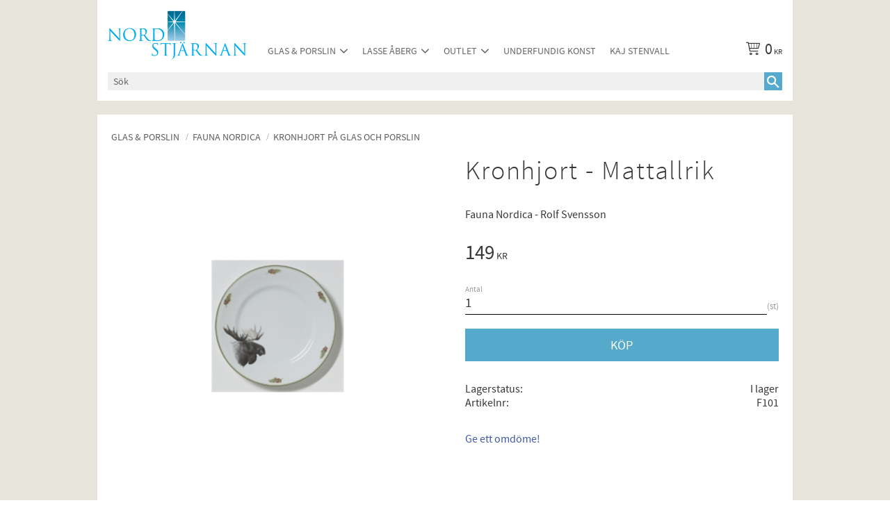

--- FILE ---
content_type: text/css
request_url: https://cdn.starwebserver.se/shops/nordstjarna/themes/william/css/shop-custom.min.css?_=1729685984
body_size: 1566
content:
#shop-logo{width:200px;height:auto}#site-header-phantom{height:135px!important}h1{margin:0;margin-top:0em;line-height:1.1em;font-size:1.8rem;word-break:normal}h2,h3,h4,h5,h6{word-break:normal!important}#product-list-page h1{font-size:1.3rem;font-weight:400;color:#373737}.theme-layout-boxed #content,.theme-layout-boxed .site-footer,.theme-layout-boxed .site-header{max-width:1040px;margin-left:auto;margin-right:auto;width:100%}#page-container{background:#e6e4db}.fixed-site-header .site-header-wrapper{background-color:#fff;margin-left:20px;margin-right:20px;padding:15px}#start-page .slideshow-media{margin:0;padding:0}div.block.search-block.block-52{margin-top:10px;width:100%}.theme-layout-boxed .block-fullwidth,.theme-layout-boxed .slideshow-block{margin-left:0;margin-right:0}#content,.site-footer-wrapper,.site-header-wrapper{padding-left:20px;padding-right:20px}.block.cart-block{margin-left:auto}.cart-header .price{margin-left:.3em;font-size:22px;margin-top:0}.cart-icon:before{font-size:20px}.header-region-2{padding-left:20px;-webkit-flex:1;flex:1;display:-webkit-flex;display:flex;-webkit-flex-wrap:wrap;flex-wrap:wrap;-webkit-justify-content:flex-end;justify-content:start;-webkit-align-items:center;align-items:center;padding-top:38px}.site-header .menu-block-with-flyout-menu .menu-level-1{display:-webkit-flex;display:flex;-webkit-flex-direction:row;flex-direction:row;-webkit-justify-content:left;justify-content:left;position:relative}.site-header .menu-block-with-flyout-menu .menu-level-1-title{text-transform:uppercase;color:#666!important;padding:8px 10px;background:#FFF!important}.site-header .menu-block-with-flyout-menu .menu a{display:block;color:#fff;background:#67b1cf}.flickity-slider img{border:solid 10px #FFF}.flickity-page-dots{bottom:25px}.gallery-info-link:hover,.gallery-info-link{text-decoration:none;color:#373737;background:#FFF;padding:20px}#product-list-page .product-offer{display:flex;justify-content:center;float:none;width:auto}.gallery-item .button{position:absolute;font-size:.8rem;opacity:0;transition:opacity 0.4s ease-in-out;top:auto;right:auto;bottom:0;transition:background-color 0.5s ease}.button.add-to-cart-action.add-to-cart{width:100%}.button,.cart-content-close,.checkout-link,.product-status-checkout-link,button{border-style:none;-webkit-appearance:none;-moz-appearance:none;outline:0;border-radius:0;cursor:pointer;background-color:#55a9ca;color:#fff;text-transform:uppercase;text-align:center;display:inline-block;text-decoration:none;font-size:1.1rem;line-height:100%;padding:16px 1em 14px;font-weight:400;transition:background-color 0.5s ease}.desktop .button:hover,.desktop .cart-content-close:hover,.desktop .checkout-link:hover,.desktop .product-status-checkout-link:hover,.desktop button:hover,.desktop input[type=submit]:hover,.desktop input[type=button]:hover{background-color:#55ca60;text-decoration:none;color:#fff}.gallery .short-description,.gallery h3{text-overflow:ellipsis;overflow:hidden;white-space:normal}#product-page #main-content{background:#FFF;padding:20px}#product-page .add-to-cart-form{margin-top:30px;max-width:100%}.product-details{font-size:1rem;line-height:125%;max-width:100%}.block-51 .gallery-info-link{text-decoration:none;color:#373737;background:#FFF;padding:0;transform:scale(1);transition:transform 0.5s}.block-51 .gallery-info-link:hover{transform:scale(1.05)}.block-51 .details{position:absolute;text-align:center;top:0;left:0;right:0;bottom:0;padding:32% 25px 0 25px;background:rgba(230,228,219,.5);color:#FFF;transition:background 0.5s;border:solid 10px}.block-51 .gallery-info-link:hover .details{background:rgba(230,228,219,0)}.block-51 h3{font-size:1.3rem;font-weight:600;word-break:normal;text-shadow:0 0 8px #999}.category-list-block h2,.product-list h2{text-align:center;margin-top:10px;color:#55a9ca}.save-percent-info{background-color:#55ca60}.block-56{margin-top:10px}#mobile-menu span,#mobile-menu span:after,#mobile-menu span:before{background:#67b1cf}.cart-head-items .price,.checkout-cart .total-price,.import-cart .total-price{min-width:5em;text-align:right}.cart-head-items .unit-price{min-width:70px}.cart-head-items .quantity{min-width:50px}.site-footer-content{text-align:center}.site-footer-content .newsletter-block{text-align:left}@media only screen and (min-width:720px){.site-footer-content .newsletter-block{width:600px}}.site-footer-content .newsletter-block h3{margin-bottom:5px}.footer_column img{max-width:180px;height:auto}.site-footer .menu-level-1-title{font-size:.875rem;border-right:1px solid #999;line-height:.875rem;padding:0 1rem}.site-footer .menu-level-1-item:last-of-type .menu-level-1-title{border-right:0}@media only screen and (max-width:1400px){.mobile .header-item-2{padding-left:50px}#mobile-menu{top:17px}}@media only screen and (max-width:1024px){div.block.search-block.block-52{margin-top:10px;width:100%;padding-bottom:15px}}@media only screen and (max-width:996px){.touch .header-item-2{padding-left:50px}#checkout-page #page-container{background:#fff}}@media only screen and (max-width:800px){#content,.site-header-wrapper{padding:20px}.categories-gallery .gallery-item{width:calc(50% - 20px)}.block-51 .details{padding:40% 25px 0 25px}}@media only screen and (max-width:699px){#checkout-page #page-container{background:#e6e4db}}@media only screen and (max-width:500px){.categories-gallery .gallery-item{width:calc(100% - 10px)}.gallery{margin-left:-10px;margin-right:-20px}}.no-products{display:none}.theme-checkout-layout-1 .checkout-cart .unit-price{min-width:auto}